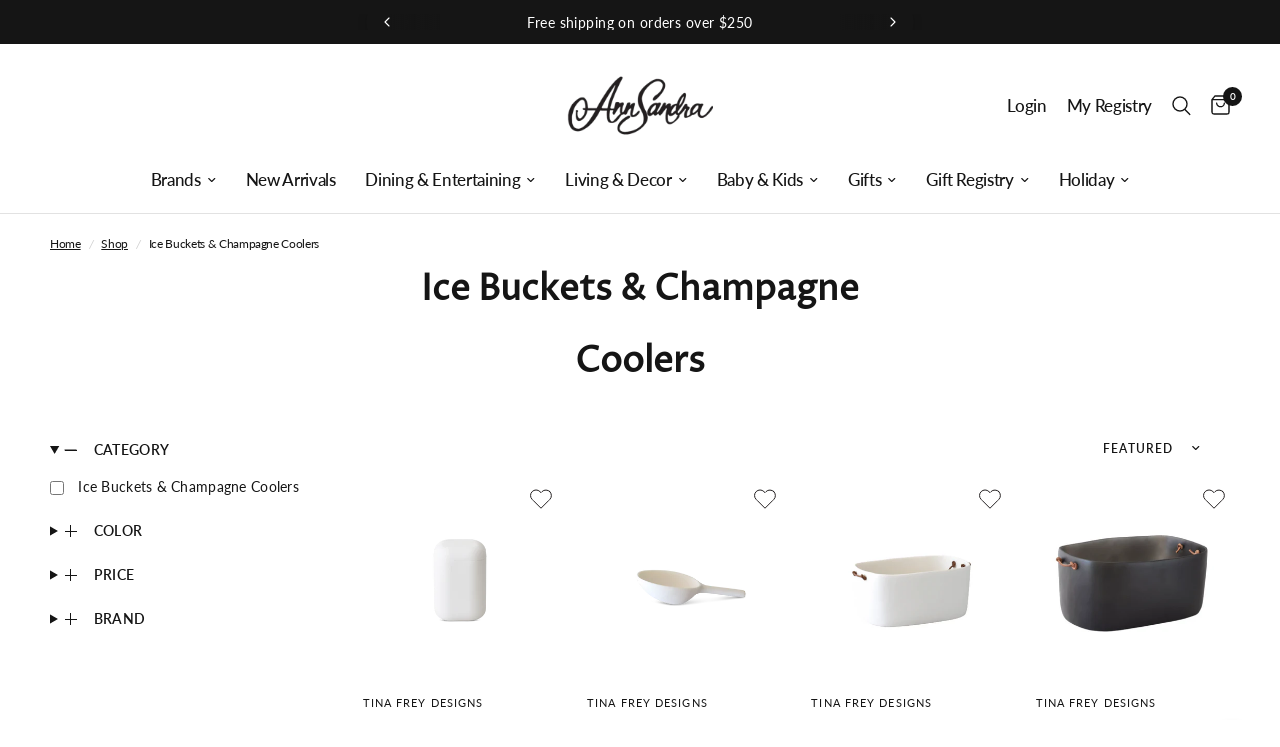

--- FILE ---
content_type: text/css
request_url: https://annsandra.com/cdn/shop/t/60/assets/custom.css?v=106363380852759288541729863636
body_size: 1232
content:
.hidden{display:none!important}.checkbox_container{display:block;position:relative;padding-left:31px;cursor:pointer;-webkit-user-select:none;-moz-user-select:none;-ms-user-select:none;user-select:none;font-family:Function,Arial,sans-serif;font-style:normal;font-weight:400;font-size:16px;line-height:1.3;letter-spacing:.03em;text-align:left}.checkbox_container input{position:absolute;opacity:0;cursor:pointer;height:0;width:0}.checkbox_container .checkmark{position:absolute;top:0;left:0;height:18px;width:18px;border:2px solid #C7CACB}.checkbox_container .checkmark:after{content:"";position:absolute;display:none}.checkbox_container input:checked~.checkmark:after{display:block}.checkbox_container input:checked~.checkmark{border-color:#000}.checkbox_container .checkmark:after{left:5px;top:3px;width:4px;height:8px;border:solid #000;border-width:0 2px 2px 0;-webkit-transform:rotate(45deg);-ms-transform:rotate(45deg);transform:rotate(45deg)}.gift_note_box_wrapper{margin:10px 0}.gift_note_box_wrapper input{-webkit-appearance:auto;appearance:auto}.cart-drawer-footer .gift_note_box_wrapper{padding:15px;margin:15px 0}.gift_note_box_head{display:flex;align-items:center;justify-content:space-between}.gift_note_box_head ._title{font-style:normal;font-weight:700;font-size:14px;line-height:1;letter-spacing:.1em;text-transform:uppercase;display:inline-flex;align-items:center;text-align:left}.gift_note_box_head ._title img{margin-right:12px;display:inline-block;width:20px;height:18px}.gift_note_box_head ._checker .checkbox_container{padding-left:18px;position:relative;right:-10px}.gift_note_box_content{display:flex;justify-content:space-between;gap:20px;align-items:flex-start}@media all and (max-width: 1100px){.gift_note_box_content{flex-direction:column}}.cart-drawer-footer .gift_note_box_content{flex-direction:column;margin-top:15px;padding:15px 0 4px}.gift_note_box_content ._content{flex:1}.gift_note_box_content ._icon{width:96px;display:flex;justify-content:center;text-align:center}.gift_note_box_content ._icon svg{width:calc(100% - 32px);height:auto}@media all and (max-width: 754px){.gift_note_box_content ._icon{width:75px}.gift_note_box_content ._icon svg{width:calc(100% - 32px)}}.gift_note_box_content ._title{margin-bottom:15px;font-weight:700;padding-left:31px;font-size:18px}@media all and (max-width: 754px){.gift_note_box_content ._title{font-size:16px}}.gift_note_box_content ._text_box{max-width:420px;font-style:normal;font-weight:400;font-size:16px;line-height:1.3;letter-spacing:.03em;text-align:left;display:flex;align-items:center;gap:20px}@media all and (max-width: 1100px){.gift_note_box_content ._text_box{max-width:100%;margin-bottom:15px}}@media all and (max-width: 754px){.gift_note_box_content ._text_box{gap:15px}}.cart-drawer-footer .gift_note_box_content ._text_box{max-width:100%;margin-bottom:15px}.gift_note_box_content ._note_box{width:325px}@media all and (max-width: 1100px){.gift_note_box_content ._note_box{width:100%}}.cart-drawer-footer .gift_note_box_content ._note_box{width:100%}.gift_note_box_content ._note_box textarea{width:100%;min-height:82px;font-style:normal;font-weight:400;font-size:14px;line-height:1.4;color:#000;border-radius:0;border-top-width:0;border-left-width:0;border-right-width:0;border-bottom:1px solid #000000;resize:vertical;padding:0;outline:none}.gift_note_box_content ._note_box textarea::placeholder{color:#989898}.gift_note_box_content ._note_box textarea:-moz-placeholder{color:#989898}.gift_note_box_content ._note_box textarea::-webkit-input-placeholder{color:#989898}.gift_note_box_content ._note_box textarea:-ms-input-placeholder{color:#989898}.gift_note_box_content ._note_box ._note_text_length{display:block;text-align:right;margin:7px 0;font-style:normal;font-weight:400;font-size:14px;line-height:1.4}@media all and (max-width: 1100px){.cart-drawer-footer .gift_note_box_content ._note_box ._note_text_length{margin:0}}.gift_note_box_content ._note_box ._note_text_length{margin:0}.gift_note_box_content ._note_box .btn{width:auto;font-size:13px;padding:12px 18px;height:auto;letter-spacing:normal}@media all and (max-width: 1100px){.gift_note_box_content ._note_box .btn{margin-top:5px}}.cart-drawer-footer .gift_note_box_content ._note_box .btn{margin-top:5px}.product-card-ovh{overflow:hidden}.product-card-overlay{opacity:0;position:absolute;left:0;bottom:0;right:0;background:#fffc;width:100%;transition:opacity ease .3s}@media all and (min-width: 700px){.product-card:hover .product-card-overlay{opacity:1}}#gift_registries_list{font-size:18px;-webkit-appearance:auto!important;-moz-appearance:auto!important;appearance:auto!important}.product-note{margin-bottom:1.25rem;font-size:.9375rem;background:#f0f0f0;padding:12px 50px}@media all and (max-width: 482px){.product-note{padding:12px 25px}}.product-note h5,.product-note h6{margin-bottom:.5rem}.product-note a{text-decoration:underline}.product-note p:last-child{margin-bottom:0}.product-form{margin-bottom:20px}.product-note.hide{display:none}.bis_template_product{margin-bottom:20px}#bis-myModal .form-control::placeholder{color:#828282!important}#bis-myModal .form-control::-moz-placeholder{color:#828282!important}#bis-myModal .form-control::-webkit-input-placeholder{color:#828282!important}.sub-menu.mega-menu-container{transition:none!important}.thb-full-menu li.menu-item-has-children>.sub-menu{visibility:visible!important;display:none!important}.thb-full-menu li.menu-item-has-children:hover>.sub-menu{visibility:visible!important;display:flex!important}.rich-text__inner .button{margin:5px}.image-with-text__content--inner .button{margin-bottom:8px}@media all and (max-width: 482px){.rich-text__inner .button{width:240px}}.proxy_not_found{font-size:18px!important}.proxy_not_found ul{display:flex;flex-direction:column;list-style:none}.proxy_not_found ul a{text-decoration:underline}.cart-modal-overlay{position:fixed;left:0;top:0;right:0;bottom:0;display:flex;justify-content:center;align-items:center;background:#0006;z-index:99}.cart-modal-overlay.hidden{display:none}.cart-modal{background:#fff;padding:20px;max-width:500px;position:relative}@media all and (max-width: 550px){.cart-modal{padding:10px;max-width:calc(100vw - 20px)}.cart-modal-title{font-size:24px!important}}.cart-modal.size-lg{padding:40px;max-width:700px;width:100%}@media all and (max-width: 730px){.cart-modal.size-lg{width:auto;max-width:calc(100vw - 20px);padding:20px}}.cart-modal-body{text-align:center;font-size:15px;font-style:normal;font-weight:400;line-height:1.4}.cart-modal-body.size-xs{max-width:360px;margin-left:auto;margin-right:auto}.cart-modal-body p{font-size:15px;font-style:normal;font-weight:400;line-height:1.4}.cart-modal-title{text-align:center;font-size:36px;font-style:normal;font-weight:400;line-height:1.2}.cart-modal-footer{display:flex;justify-content:center;flex-wrap:wrap;margin-top:20px;gap:16px}.cart-modal-footer .button{flex:1}.cart-modal.size-lg .cart-modal-footer{margin-top:30px}.cart-modal-submodal{position:absolute;left:0;right:0;top:0;bottom:0;background:#00000026;display:flex;justify-content:center;align-items:center}.cart-modal-submodal-inner{padding:20px;background:#fff}.cart-modal-submodal-buttons{display:flex;gap:10px}.cart-modal-submodal-buttons button{flex:1}#cart_items_types{margin-bottom:30px;text-align:left;font-size:16px}#cart_items_types ._title{font-size:16px;margin-bottom:10px;font-weight:600}#cart_items_types label{font-size:16px;cursor:pointer;display:flex;align-items:flex-start;line-height:normal}#cart_items_types label input{width:25px;min-width:25px;max-width:25px}#cart_items_types label span{flex:1}#cart_items_types ._list{display:flex;flex-direction:column;gap:10px}#cart_items_types ._error{color:red;font-size:16px;margin-top:10px}.thb-cart-form--cart-collaterals{width:550px}.thb-cart-form{max-width:1100px!important}.thb-cart-form [data-shopify-buttoncontainer] li{flex-basis:100%!important}.thb-cart-form [data-testid=ShopifyPay-button]{width:100%}.button.button-primary,.button.button-primary:hover,.button.button-primary:active,.button.button-primary:focus{background:#000;color:#fff}.button.button-primary span,.button.button-primary:hover span,.button.button-primary:active span,.button.button-primary:focus span{color:#fff}.button.button-primary:before{display:none}.gift-box-wrapper-modal{display:flex;flex-direction:column;gap:20px}.gift-box-wrapper-modal label{cursor:pointer}.gift-box-wrapper-modal textarea{opacity:1;resize:none;height:80px;min-height:80px;max-height:80px;width:100%;padding:0;border:none;outline:none;font-size:16px;appearance:initial;-webkit-appearance:initial;-moz-appearance:initial;border-radius:0}.gift-box-wrapper-modal__textarea_wrapper{padding:15px;width:100%;outline:none;border:1px solid #BDBDBD}.gift-box-wrapper-modal textarea[disabled]{cursor:not-allowed;opacity:1}.gift-box-wrapper-modal__textarea_size{display:block;width:100%;text-align:right;color:#848484}.gift-box-wrapper-modal textarea::placeholder{color:#848484}.gift-box-wrapper-modal textarea::-webkit-input-placeholder{color:#848484}.gift-box-wrapper-modal textarea:-moz-placeholder{color:#848484}.copybox{background:#f5f5f5;color:#000;padding:16px;font-size:16px;font-style:normal;font-weight:400;line-height:1.4;display:flex;flex-direction:column;justify-content:flex-start;align-items:flex-start}.copybox textarea{width:100%;border:none;outline:none;border-radius:0;resize:vertical;padding:0;height:auto!important;min-height:70px!important;color:#000;font-size:16px;font-style:normal;font-weight:400;line-height:1.4}.copybox button{border:none;outline:none;border-radius:0;background:none;color:#000;display:inline-flex;align-items:center;gap:5px;font-size:16px}.copybox button img,.copybox button svg{width:20px;height:20px}
/*# sourceMappingURL=/cdn/shop/t/60/assets/custom.css.map?v=106363380852759288541729863636 */


--- FILE ---
content_type: text/css
request_url: https://giftregapp.annsandra.com/css/app.css?t=1766019261
body_size: 5913
content:
@-webkit-keyframes rotation{0%{transform:rotate(0deg)}to{transform:rotate(1turn)}}@keyframes rotation{0%{transform:rotate(0deg)}to{transform:rotate(1turn)}}.btn{background:#000;border:none;border-radius:0;color:#fff;cursor:pointer;display:inline-block;font-style:normal;font-weight:400;height:auto;letter-spacing:.2em;line-height:normal;outline:none;padding:13px 20px;text-decoration:none;text-transform:uppercase;width:auto}.btn:hover{color:#fff;opacity:.8}.btn[disabled]{cursor:not-allowed;opacity:.65}.btn--size-m{min-width:183px}.btn--size-s{font-size:12px;padding:8px 12px}.btn--white-bg{background:#fff;border:1px solid #000;color:#000}.btn--white-bg:hover{color:#000}.btn--w-100{width:100%}.btn--hover-animation{overflow:hidden;position:relative;transition:color .25s cubic-bezier(.104,.204,.492,1),background-color .25s cubic-bezier(.104,.204,.492,1),border-color .25s cubic-bezier(.104,.204,.492,1)}.btn--hover-animation span{position:relative;z-index:10}.btn--hover-animation:before{-webkit-backface-visibility:hidden;backface-visibility:hidden;background:#000;border-radius:var(--button-border-radius,0);bottom:0;content:"";display:block;height:100%;left:-5%;opacity:0;position:absolute;top:0;transform:rotate(6deg) translate3d(-1.2em,110%,0);transform-origin:bottom left;transition:all .25s cubic-bezier(.104,.204,.492,1);width:125%;will-change:transform;z-index:5}.btn--hover-animation:hover{background:transparent;color:#fff;opacity:1}.btn--hover-animation:hover:before{opacity:1;transform:rotate(0) translateZ(0)}.btn--loading{pointer-events:none;position:relative}.btn--loading,.btn--loading:hover{color:transparent!important}.btn--loading:before{-webkit-animation:rotation 1s linear infinite;animation:rotation 1s linear infinite;border:4px solid;border-color:#fff #fff transparent;border-radius:50%;box-sizing:border-box;content:"";display:inline-block;height:25px;left:calc(50% - 12.5px);position:absolute;top:calc(50% - 12.5px);width:25px}.checkmark{border:1px solid #000;height:16px;order:-1;position:relative;width:16px}.checkmark:after{background:#000;border:none;content:"";height:8px;left:calc(50% - 4px);opacity:0;position:absolute;top:calc(50% - 4px);visibility:hidden;width:8px}.checkmark--rounded,.checkmark--rounded:after{border-radius:50%}.suggestions{padding-top:30px!important}.suggestions__title{display:inline-block;font-size:20px;line-height:30px;margin-bottom:18px;text-align:center;width:100%}.suggestions__registries-list{background-image:none!important;padding:0 30px!important}@media (max-height:576px){.suggestions__registries-list{padding:0 15px!important}}.field-desc{color:#737373;padding-left:24px}#admin-bar-iframe{display:none}.text-center{text-align:center}.full_width{max-width:100%!important;width:100%}.width_auto{width:100%}.overflow{overflow:hidden}.text-upper{text-transform:uppercase}.text-lower{text-transform:lowercase}@media (min-width:1100px){.show_mobile{display:none}}@media (max-width:1100px){.hide_mobile{display:none}}.mb_zero{margin-bottom:0!important}.mt_zero{margin-top:0!important}.d_none{display:none!important}.flex_no_wrap{flex-wrap:nowrap!important}.color_black{color:#000!important}.color_white{color:#fff!important}.text-label{font-size:14px;font-weight:700;letter-spacing:.2em;line-height:1.2;text-decoration:none;text-transform:uppercase}.proxy_wrapper{background:#fff;color:#000}.proxy_wrapper a:not(.proxy_btn){color:#000}.proxy_wrapper p{line-height:normal}.proxy_wrapper h1,.proxy_wrapper h2,.proxy_wrapper h3,.proxy_wrapper h4,.proxy_wrapper h5,.proxy_wrapper h6{color:#000}.proxy_wrapper:not(.proxy_manage_registry) .proxy_products_grid_hover .product_item .bottom_content:not(.no_hover){padding-bottom:35px!important}.proxy_container{display:block;font-size:16px;line-height:1.35;margin:0 auto;max-width:1440px;padding:0 75px;position:relative}.proxy_container.overflow{padding-bottom:50px}@media (max-width:481px){.proxy_container.overflow{padding-bottom:0}}@media (max-width:1500px){.proxy_container{max-width:1260px}}@media (max-width:1300px){.proxy_container{max-width:100%;padding:0 20px}}.proxy_line{background:#000;border:none;border-radius:0;display:block;height:1px;margin:0;padding:0;width:100%}.proxy_box_container{margin:100px auto;max-width:826px}@media (max-width:1440px){.proxy_box_container{margin:50px auto}}@media (max-width:1100px){.proxy_box_container{margin:30px auto;padding:0 20px}}@media (max-width:482px){.proxy_box_container{padding:0}}.proxy_errors_list li{color:#e13f3f}.proxy_navigation{color:#000}.proxy_navigation .back_url{color:#000;display:inline-block;font-size:16px;letter-spacing:.03em;line-height:1.2;margin-bottom:26px;text-decoration:none}.proxy_navigation_container{align-items:center;display:flex;flex-direction:column;justify-content:center;padding-bottom:50px;padding-top:50px}@media (max-width:1100px){.proxy_navigation_container{padding-bottom:25px;padding-top:25px}}.proxy_navigation_left_side,.proxy_navigation_right_side{text-align:center}@media (max-width:1100px){.proxy_navigation{padding-bottom:26px}}.proxy_navigation ul{display:flex;flex-direction:row;flex-wrap:wrap;justify-content:center;list-style-type:none;margin:0;padding:0;position:relative}@media (max-width:1100px){.proxy_navigation ul{align-items:center;bottom:0;flex-direction:column}}.proxy_navigation ul li{font-family:Function,Arial,sans-serif;margin:0 30px}@media (max-width:1100px){.proxy_navigation ul li{margin:0 20px}}.proxy_navigation ul li a{border-bottom:3px solid #fff;color:#000;display:inline-block;font-size:18px;font-weight:400;line-height:1.6;padding:5px 0 15px;text-decoration:none}@media (max-width:1100px){.proxy_navigation ul li a{border-bottom-width:0;display:block;font-size:16px;text-align:center;width:100%}}.proxy_navigation ul li.active a{background:#fff;border-bottom-color:#000;font-weight:700}.proxy_success_msg{border:1px solid #057805;color:#057805;margin:30px 0;padding:12px}.proxy_success_msg a{color:#057805!important;text-decoration:underline}.proxy_error_msg{border:1px solid #e13f3f;color:#e13f3f;margin:30px 0;padding:12px}.proxy_error_msg a{color:#e13f3f!important;text-decoration:underline}.proxy_notice_msg{border:1px solid #f6b363;color:#000;margin:30px 0;padding:12px}.proxy_notice_msg a{color:#000!important;text-decoration:underline}.proxy_info_msg{border:1px solid #7a7676;color:#000;margin:30px 0;padding:12px}.proxy_info_msg a{color:#000!important;text-decoration:underline}.proxy_form_wrapper{border:1px solid rgba(0,0,0,.2);padding:50px}@media (max-width:1100px){.proxy_form_wrapper{padding:25px}}@media (max-width:482px){.proxy_form_wrapper{padding:10px}}.proxy_form_section_title{font-size:20px;font-weight:700;letter-spacing:-.04em;margin:0 10px;text-transform:uppercase}.proxy_form_section_subtitle{font-size:18px;letter-spacing:.01em;margin:0 10px}.proxy_form_section_desc{font-size:16px;margin:0 10px}.proxy_form .fields-group{display:flex;flex-wrap:wrap;margin-bottom:40px}@media (max-width:1100px){.proxy_form .fields-group{margin-bottom:20px}}.proxy_form .fields-group.fields-center{justify-content:center}.proxy_form .fields-group:last-child{margin-bottom:0}.proxy_form .fields-group .field-row{color:#000;display:flex;flex-direction:column;margin:10px;width:calc(50% - 20px)}@media (max-width:1100px){.proxy_form .fields-group .field-row{width:calc(100% - 20px)}}.proxy_form .fields-group .field-row.full_width{width:calc(100% - 20px)}.proxy_form .fields-group .field-row.fields-columns{display:flex;flex-direction:row;flex-wrap:wrap;justify-content:space-between}.proxy_form .fields-group .field-row.fields-columns .fields-col{display:flex;flex-direction:column;margin:9px;width:calc(50% - 18px)}.proxy_form .fields-group .field-row.fields-columns .fields-col.left_col{margin-left:0;width:calc(50% - 14px)}.proxy_form .fields-group .field-row.fields-columns .fields-col.right_col{margin-right:0;width:calc(50% - 14px)}.proxy_form .fields-group .field-row label{font-size:14px;letter-spacing:.01em;line-height:1.4}.proxy_form .fields-group .field-row label.radio_label{align-items:center;display:flex;margin:0 10px}.proxy_form .fields-group .field-row label.radio_label--m0{margin:0}.proxy_form .fields-group .field-row label.radio_label input{margin-top:5px}.proxy_form .fields-group .field-row label.radio_label span:not(.checkmark){display:inline-block;font-size:16px;margin:0 5px}.proxy_form .fields-group .field-row label.radio_label~.proxy_field_error{padding-left:32px}.proxy_form .fields-group .field-row label.proxy_checkbox_container,.proxy_form .fields-group .field-row label.proxy_radiobox_container{font-size:14px}.proxy_form .fields-group .field-row input:not([type=radio]):not([type=checkbox]),.proxy_form .fields-group .field-row select,.proxy_form .fields-group .field-row textarea{border:1px solid rgba(0,0,0,.2);border-radius:0;box-shadow:none;color:#000;font-size:15px;font-style:normal;font-weight:400;letter-spacing:.01em;line-height:1.2;margin:6px 0!important;outline:none;padding:14px 16px;text-transform:none;width:100%}.proxy_form .fields-group .field-row input:not([type=radio]):not([type=checkbox])::-moz-placeholder,.proxy_form .fields-group .field-row select::-moz-placeholder,.proxy_form .fields-group .field-row textarea::-moz-placeholder{color:#7a7676}.proxy_form .fields-group .field-row input:not([type=radio]):not([type=checkbox])::placeholder,.proxy_form .fields-group .field-row select::placeholder,.proxy_form .fields-group .field-row textarea::placeholder{color:#7a7676}.proxy_form .fields-group .field-row input:not([type=radio]):not([type=checkbox]):-ms-input-placeholder,.proxy_form .fields-group .field-row select:-ms-input-placeholder,.proxy_form .fields-group .field-row textarea:-ms-input-placeholder{color:#7a7676}.proxy_form .fields-group .field-row input:not([type=radio]):not([type=checkbox])::-webkit-input-placeholder,.proxy_form .fields-group .field-row select::-webkit-input-placeholder,.proxy_form .fields-group .field-row textarea::-webkit-input-placeholder{color:#7a7676}.proxy_form .fields-group .field-row input:not([type=radio]):not([type=checkbox]):-moz-placeholder,.proxy_form .fields-group .field-row select:-moz-placeholder,.proxy_form .fields-group .field-row textarea:-moz-placeholder{color:#7a7676}.proxy_form .fields-group .field-row input:not([type=radio]):not([type=checkbox]):focus,.proxy_form .fields-group .field-row select:focus,.proxy_form .fields-group .field-row textarea:focus{border-color:#000}.proxy_form .fields-group .field-row input:not([type=radio]):not([type=checkbox]):-webkit-autofill,.proxy_form .fields-group .field-row select:-webkit-autofill,.proxy_form .fields-group .field-row textarea:-webkit-autofill{background-color:inherit}.proxy_form .fields-group .field-row input:not([type=radio]):not([type=checkbox]):autofill,.proxy_form .fields-group .field-row select:autofill,.proxy_form .fields-group .field-row textarea:autofill{background-color:inherit}.proxy_form .fields-group .field-row input:not([type=radio]):not([type=checkbox])[disabled],.proxy_form .fields-group .field-row select[disabled],.proxy_form .fields-group .field-row textarea[disabled]{background:hsla(0,0%,76%,.2);cursor:not-allowed}.proxy_form .fields-group .field-row input:not([type=radio]):not([type=checkbox])[readonly],.proxy_form .fields-group .field-row select[readonly],.proxy_form .fields-group .field-row textarea[readonly]{background:hsla(0,0%,76%,.2)}.proxy_form .fields-group .field-row input:not([type=radio]):not([type=checkbox])[readonly].readonly_bg,.proxy_form .fields-group .field-row select[readonly].readonly_bg,.proxy_form .fields-group .field-row textarea[readonly].readonly_bg{background:none}.proxy_form .fields-group .field-row select{-webkit-appearance:none;-moz-appearance:none;appearance:none;background-image:url(/img/small_arrow_down.svg);background-position:calc(100% - 19px);background-repeat:no-repeat;background-size:16px;padding-right:30px}.proxy_form .fields-group .field-row .field-desc{font-size:14px;line-height:normal;margin:5px 0;padding-left:30px}.proxy_form .fields-group .field-row .field-input-wrap{align-items:center;display:flex}.proxy_form .fields-group.cols-dir .field-row{margin:10px 0;width:100%}.proxy_form .fields-group.free_group{justify-content:flex-start}.proxy_form .fields-group.free_group .field-row{margin:0;width:auto}@media (max-width:1100px){.proxy_form .fields-group.free_group_m{justify-content:flex-start}.proxy_form .fields-group.free_group_m .field-row{margin:0;width:auto}}.proxy_form .form_footer{display:flex;flex-wrap:wrap;justify-content:center;margin:30px 0 0}.proxy_form .form_footer.space_sm{margin:10px 0 0}.proxy_field_error{color:red;font-size:14px;letter-spacing:.01em;line-height:1.4}.proxy_table{border:none;border-collapse:collapse;width:100%}.proxy_table a{color:#000;text-decoration:underline}.proxy_table a.proxy_btn{color:#fff;text-decoration:none}.proxy_table tr{border:solid rgba(0,0,0,.2);border-width:0 0 1px}.proxy_table tr th{font-weight:700}.proxy_table tr td,.proxy_table tr th{border:none;padding:10px;text-align:center}.proxy_table tr.mobile_row{width:100%}.proxy_table tr.mobile_row td{padding:0}.proxy_table tr.mobile_row td ._rows ._row{display:flex}@media (max-width:482px){.proxy_table tr.mobile_row td ._rows ._row{font-size:14px}}.proxy_table tr.mobile_row td ._rows ._row ._col{padding:15px 10px 15px 0;text-align:left}.proxy_table tr.mobile_row td ._rows ._row ._col._head_col{width:120px}.proxy_table tr.mobile_row td ._rows ._row ._col._content_col{flex:1}.proxy_table.text_left td,.proxy_table.text_left th{text-align:left}.proxy_table[data-search-registries-list] tr.mobile_row td ._rows ._row ._col{padding:5px 5px 10px 0}.proxy_products_grid{display:flex;flex-wrap:wrap;margin:20px -20px}.proxy_products_grid .product_item{border:3px dashed #fff;font-size:18px;margin:20px 20px 40px;text-align:center;width:calc(25% - 40px)}@media (max-width:1400px){.proxy_products_grid .product_item{width:calc(33.33% - 40px)}}@media (max-width:1100px){.proxy_products_grid .product_item{margin:20px;width:calc(50% - 40px)}}@media (max-width:700px){.proxy_products_grid .product_item{width:calc(100% - 40px)}}.proxy_products_grid .product_item img{max-width:100%}.proxy_products_grid .product_item img.product_image{height:200px;-o-object-fit:contain;object-fit:contain}.proxy_products_grid .product_item a{color:#000}.proxy_products_grid .product_item_title{font-family:Optima nova,sans-serif;font-size:22px;font-weight:700;letter-spacing:-.04em;line-height:normal;margin:0 0 5px;padding:0;text-decoration:none;text-transform:uppercase}.proxy_products_grid .product_item_title a{text-decoration:none}.proxy_products_grid .product_item_desc{font-size:18px;line-height:normal;margin:0 0 5px;overflow:hidden;text-overflow:ellipsis;white-space:nowrap}.proxy_products_grid .product_item_price{font-size:22px;line-height:normal;margin:0 0 5px}.proxy_products_grid .product_item_image_link{display:inline-block;margin:0 0 5px}.proxy_products_grid .product_item_add_to_cart{align-items:center;display:flex;justify-content:center}.proxy_products_grid .product_item_qty_wrap{align-items:center;border:1px solid rgba(0,0,0,.3);display:flex;margin-right:10px}.proxy_products_grid .product_item_qty_wrap button{align-items:center;background:none;border:none;border-radius:0;color:#000;cursor:pointer;display:inline-flex;font-size:20px;height:40px;justify-content:center;padding:10px;width:35px}.proxy_products_grid .product_item_qty_wrap button:hover{background:rgba(0,0,0,.1)}.proxy_products_grid .product_item_qty_wrap button[disabled]{opacity:.4}.proxy_products_grid .product_item_qty_wrap input{background:none;border:none;border-radius:0;box-shadow:none;color:#000;font-size:14px;font-weight:400;height:40px;letter-spacing:.2em;line-height:1;outline:none;padding:10px;text-align:center;width:40px}.proxy_products_grid .product_item_qty_wrap input::-webkit-inner-spin-button,.proxy_products_grid .product_item_qty_wrap input::-webkit-outer-spin-button{-webkit-appearance:none;margin:0}.proxy_products_grid .product_item_qty_wrap input[type=number]{-moz-appearance:textfield}.proxy_products_grid .product_item_qty_wrap img{height:10px;max-width:10px}.proxy_products_grid .product_item_add_to_cart_btn{background:none;border:1px solid rgba(0,0,0,.3);border-radius:0;color:#000!important;cursor:pointer;font-size:12px;font-weight:400;letter-spacing:.2em;line-height:1.2;min-height:42px;padding:10px;text-transform:uppercase}.proxy_products_grid .product_item_add_to_cart_btn:not([disabled]):not(.not_hover):hover{border-color:#000}.proxy_products_grid .product_item_add_to_cart_btn[disabled]{cursor:not-allowed}.proxy_products_grid .product_item_add_to_cart_btn.not_hover{cursor:default}.proxy_products_grid .product_item_add_to_cart_btn.dark_style{background:#000;border-color:#000;color:#fff!important}.proxy_products_grid .product_item_counter{color:#aaa;font-size:16px}.proxy_products_grid .product_item_data_row{margin:0 0 5px}.proxy_products_grid .product_item [data-product-remove-btn]{border-bottom:1px solid #000;font-size:14px;letter-spacing:.14em;padding-bottom:2px;text-decoration:none}.proxy_products_grid .product_item_selectbox{margin-right:5px}.proxy_products_grid .product_item_selectbox .selectbox_wrapper{width:106px}.proxy_products_grid .product_item_selectbox .selectbox_input{padding:10.5px 5px}.proxy_products_grid .product_item_selectbox .selectbox_list{font-size:14px;width:100%}.proxy_products_grid .product_item_drag_insert{border-color:#bfbfbf}.proxy_products_grid .product_item_drag_insert *{visibility:hidden}.proxy_products_grid .product_item_drag_handle{align-items:center;cursor:-webkit-grab;cursor:grab;display:flex;font-size:14px;justify-content:center;margin-top:10px;text-transform:uppercase}.proxy_products_grid .product_item_drag_handle img{display:inline-block;height:18px;margin-right:5px;-o-object-fit:contain;object-fit:contain;width:18px}.proxy_products_grid_hover{grid-column-gap:50px;grid-row-gap:40px;display:grid;grid-template-columns:1fr 1fr 1fr 1fr;margin:76px 0}@media (max-width:1440px){.proxy_products_grid_hover{grid-column-gap:30px}}@media (max-width:1400px){.proxy_products_grid_hover{grid-template-columns:1fr 1fr 1fr}}@media (max-width:1101px){.proxy_products_grid_hover{grid-template-columns:1fr 1fr}}@media (max-width:769px){.proxy_products_grid_hover{grid-template-columns:1fr;margin:20px 0}}.proxy_products_grid_hover .product_item{display:flex;flex-direction:column}.proxy_products_grid_hover .product_item .top_content{margin-bottom:14px;position:relative;text-align:center;width:100%}.proxy_products_grid_hover .product_item .top_content a{display:block}.proxy_products_grid_hover .product_item .top_content img{background:#fff;height:270px;max-height:270px;max-width:100%;-o-object-fit:contain;object-fit:contain;width:100%}.proxy_products_grid_hover .product_item .top_content img.hover_img{bottom:0;left:0;opacity:0;position:absolute;right:0;top:0;transition:opacity .3s ease}.proxy_products_grid_hover .product_item .bottom_content{display:flex;flex-direction:column;flex-grow:1;position:relative;text-align:center;width:100%}.proxy_products_grid_hover .product_item .bottom_content ._content{background:#fff;display:flex;flex-direction:column;flex-grow:1;transition:opacity .3s ease;width:100%;z-index:0}.proxy_products_grid_hover .product_item .bottom_content ._content_hover{background:#fff;bottom:0;left:0;opacity:0;position:absolute;right:0;top:0}.proxy_products_grid_hover .product_item .bottom_content.no_hover ._content{position:relative}.proxy_products_grid_hover .product_item_title{font-family:Optima nova,sans-serif;font-size:22px;font-style:normal;font-weight:700;letter-spacing:-.04em;margin-bottom:10px;text-align:center;text-transform:capitalize}.proxy_products_grid_hover .product_item_title>a{font-family:Optima nova,sans-serif}.proxy_products_grid_hover .product_item_desc{font-family:Lato,sans-serif;font-size:18px;font-style:normal;font-weight:400;line-height:1.2;margin-bottom:14px;text-align:center}.proxy_products_grid_hover .product_item_price{font-family:Lato,sans-serif;font-size:22px;font-style:normal;font-weight:400;line-height:1;margin-top:auto;text-align:center}.proxy_products_grid_hover .product_item_add_to_cart{align-items:center;display:flex;justify-content:center}.proxy_products_grid_hover .product_item_qty_wrap{align-items:center;border:1px solid rgba(0,0,0,.3);display:flex;margin-right:10px}.proxy_products_grid_hover .product_item_qty_wrap button{align-items:center;background:none;border:none;border-radius:0;color:#000;cursor:pointer;display:inline-flex;font-size:20px;height:40px;justify-content:center;padding:10px;width:35px}.proxy_products_grid_hover .product_item_qty_wrap button:hover{background:rgba(0,0,0,.1)}.proxy_products_grid_hover .product_item_qty_wrap button[disabled]{opacity:.4}.proxy_products_grid_hover .product_item_qty_wrap input{background:none;border:none;border-radius:0;box-shadow:none;color:#000;font-size:14px;font-weight:400;height:40px;letter-spacing:.2em;line-height:1;outline:none;padding:10px;text-align:center;width:40px}.proxy_products_grid_hover .product_item_qty_wrap input::-webkit-inner-spin-button,.proxy_products_grid_hover .product_item_qty_wrap input::-webkit-outer-spin-button{-webkit-appearance:none;margin:0}.proxy_products_grid_hover .product_item_qty_wrap input[type=number]{-moz-appearance:textfield}.proxy_products_grid_hover .product_item_qty_wrap img{height:10px;max-width:10px}.proxy_products_grid_hover .product_item_add_to_cart_btn{background:none;border:1px solid rgba(0,0,0,.3);border-radius:0;color:#000!important;cursor:pointer;font-size:14px;font-weight:400;letter-spacing:.1em;line-height:1.2;min-height:42px;padding:10px;text-transform:uppercase}@media (max-width:1440px){.proxy_products_grid_hover .product_item_add_to_cart_btn{font-size:12px}}.proxy_products_grid_hover .product_item_add_to_cart_btn:not([disabled]):not(.not_hover):hover{border-color:#000}.proxy_products_grid_hover .product_item_add_to_cart_btn[disabled]{cursor:not-allowed}.proxy_products_grid_hover .product_item_add_to_cart_btn.not_hover{cursor:default}.proxy_products_grid_hover .product_item_add_to_cart_btn.dark_style{background:#000;border-color:#000;color:#fff!important}.proxy_products_grid_hover .product_item_counter{color:#aaa;font-size:16px}.proxy_products_grid_hover .product_item_data_row{margin:0 0 5px}.proxy_products_grid_hover .product_item [data-product-remove-btn]{border-bottom:1px solid #000;font-size:14px;letter-spacing:.14em;padding-bottom:2px;text-decoration:none}.proxy_products_grid_hover .product_item_selectbox{margin-right:5px}.proxy_products_grid_hover .product_item_selectbox .selectbox_wrapper{width:106px}.proxy_products_grid_hover .product_item_selectbox .selectbox_input{padding:10.5px 5px}.proxy_products_grid_hover .product_item_selectbox .selectbox_list{font-size:12px;width:100%}.proxy_products_grid_hover .product_item_drag_insert{border-color:#bfbfbf}.proxy_products_grid_hover .product_item_drag_insert *{visibility:hidden}.proxy_products_grid_hover .product_item_drag_handle{align-items:center;cursor:-webkit-grab;cursor:grab;display:flex;font-size:14px;justify-content:center;margin-top:20px;text-transform:uppercase}.proxy_products_grid_hover .product_item_drag_handle img{display:inline-block;height:18px;margin-right:5px;-o-object-fit:contain;object-fit:contain;width:18px}.proxy_products_grid_hover .product_item:hover .top_content img.hover_img{opacity:1}.proxy_products_grid_hover .product_item:hover .bottom_content:not(.no_hover) ._content_hover{opacity:1;z-index:2}.proxy_modal{background:rgba(0,0,0,.75);bottom:0;display:none;height:100%;left:0;overflow:hidden;position:fixed;right:0;top:0;width:100%;z-index:999}.proxy_modal_wrapper{align-items:center;display:flex;height:inherit;justify-content:center;width:inherit}.proxy_modal_inner{background:#fff;max-width:600px;position:relative}@media (max-width:700px){.proxy_modal_inner{max-width:calc(100% - 20px)}}.proxy_modal_close{background-color:transparent;border:none;cursor:pointer;height:24px;position:absolute;right:10px;top:10px;width:24px}.proxy_modal_close svg{pointer-events:none}.proxy_modal_header{border-bottom:1px solid #e1e1e1;padding:25px 40px}@media (max-width:1100px){.proxy_modal_header{padding:12px 20px}}.proxy_modal_header p{font-size:22px;line-height:normal;margin:0;padding:0}@media (max-width:1100px){.proxy_modal_header p{font-size:20px}}.proxy_modal_content{padding:25px 40px}@media (max-width:1100px){.proxy_modal_content{padding:12px 20px}}.proxy_modal_content .proxy_form .field-row label.radio_label{font-size:16px;margin:0}.proxy_modal_content .proxy_form .field-row .field-desc{font-size:14px;padding-left:24px}.proxy_modal_footer{border-top:1px solid #e1e1e1;padding:25px 40px}@media (max-width:1100px){.proxy_modal_footer{padding:12px 20px}}.proxy_head{display:flex;justify-content:space-between;padding:50px 0}@media (max-width:1100px){.proxy_head{flex-direction:column;padding:20px 0}}.proxy_head_title{font-size:40px;font-weight:700;line-height:1;margin:0 0 15px;text-transform:uppercase}.proxy_head_title--capitalize{text-transform:capitalize}@media (max-width:1440px){.proxy_head_title{font-size:40px}}@media (max-width:1100px){.proxy_head_title{font-size:28px;margin:15px 0}}.proxy_head_desc{font-size:18px;font-weight:400;line-height:1.2;margin-bottom:15px}.proxy_page_title{font-family:Optima nova,sans-serif;font-size:42px;font-weight:400;line-height:1;margin:10px 0 25px;padding:0;text-transform:capitalize}@media (max-width:1440px){.proxy_page_title{font-size:40px}}@media (max-width:1100px){.proxy_page_title{font-size:28px;margin:15px 0}}.proxy_page_desc{font-size:18px;letter-spacing:normal;line-height:1.3;margin-bottom:5px;max-width:610px}.proxy_page_desc p{letter-spacing:normal;margin:0;padding:0}.proxy_order_head{background:#f7f7f7;color:#000;font-size:18px;padding:24px 0}.proxy_order_head .proxy_container{align-items:center;display:flex;justify-content:space-between}@media (max-width:700px){.proxy_order_head .proxy_container{flex-direction:column}}.proxy_order_head .proxy_container .price_box{display:flex;flex-wrap:wrap;margin:0;padding:0;width:65%}@media (max-width:1100px){.proxy_order_head .proxy_container .price_box{flex-direction:column}}@media (max-width:700px){.proxy_order_head .proxy_container .price_box{width:100%}}.proxy_order_head .proxy_container .price_box li{align-items:center;border-bottom:1px dashed #000;display:flex;justify-content:space-between;margin:10px 50px 10px 0;width:280px}.proxy_order_head .proxy_container .price_box li span{display:inline-block;margin-right:10px}@media (max-width:1600px){.proxy_order_head .proxy_container .price_box li{margin:10px 30px 10px 0;width:220px}}@media (max-width:1100px){.proxy_order_head .proxy_container .price_box li{margin:10px 0;width:280px}}@media (max-width:700px){.proxy_order_head .proxy_container .price_box li{width:100%}}.proxy_order_head .proxy_container .credit_box{line-height:1;text-align:right;width:35%}@media (max-width:700px){.proxy_order_head .proxy_container .credit_box{margin-top:20px;text-align:left;width:100%}}.proxy_order_head .proxy_container .credit_box span{font-size:14px;letter-spacing:.03em}.proxy_order_head .credit_message{font-size:16px;line-height:1.4;margin-top:20px;padding:0 20px;text-align:center;width:100%}@media (max-width:700px){.proxy_order_head .credit_message{text-align:left}}.proxy_order_table{margin:70px 0}@media (max-width:1100px){.proxy_order_table{margin:20px 0}}.proxy_order_table table th{font-weight:400;padding:0 10px 25px 0;text-transform:uppercase}.proxy_order_table table td,.proxy_order_table table th{font-size:16px;letter-spacing:.03em;line-height:1.2}.proxy_order_table table td{padding:32px 10px 32px 0}.proxy_order_table table td.item_note{width:300px}@media (max-width:1440px){.proxy_order_table table td.item_note{width:250px}}.proxy_order_table table td.item_ty_btn{width:150px}.proxy_order_table table td .item_img_box{display:flex}@media (max-width:1366px){.proxy_order_table table td .item_img_box{flex-direction:column}}.proxy_order_table table td .item_img_box a{text-decoration:none}.proxy_order_table table td .item_img_box img{height:100px;max-width:100px;-o-object-fit:contain;object-fit:contain;width:100px}.proxy_order_table table td .item_img_box .item_img_wrap{margin-right:20px}.proxy_pagination{padding:40px 0}@media (max-width:1100px){.proxy_pagination{padding:20px 0}}.proxy_pagination .pagination{align-items:center;display:flex;flex-wrap:wrap;justify-content:flex-end}.proxy_pagination .pagination li{color:#000;font-size:14px;letter-spacing:.03em;line-height:1.2;list-style-type:none;margin:4px}.proxy_pagination .pagination li a{border-radius:8px;color:#000;display:inline-block;float:none;height:auto;padding:8px 13px;text-decoration:none;vertical-align:middle;width:auto}.proxy_pagination .pagination li a:hover{background:#f7f7f7}.proxy_pagination .pagination li.active span{background:#f7f7f7;border-radius:8px;padding:8px 13px}.proxy_pagination .pagination li.next a,.proxy_pagination .pagination li.prev a{padding:0}.proxy_pagination .pagination li.next a:hover,.proxy_pagination .pagination li.prev a:hover{background:none}.proxy_pagination .pagination li.disabled{opacity:.5}.proxy_link{background:none;border:none;border-radius:0;box-shadow:none;color:#000;cursor:pointer;display:inline-block;outline:none;padding:0;text-decoration:underline}.proxy_link[data-show-full-note]{margin:0 4px}.proxy_btn{background:#000;border:none;border-radius:0;color:#fff;cursor:pointer;display:inline-block;font-style:normal;font-weight:400;height:auto;letter-spacing:.2em;line-height:normal;outline:none;padding:13px 20px;text-decoration:none;text-transform:uppercase;width:auto}.proxy_btn:hover{color:#fff!important;opacity:.8}.proxy_btn[disabled]{cursor:not-allowed;opacity:.65}.proxy_btn.size_m{min-width:183px}.proxy_btn.size_s{font-size:12px;padding:8px 12px}.proxy_btn.white_bg{background:#fff;border:1px solid #000;color:#000!important}.proxy_checkbox_container{align-items:center;cursor:pointer;display:flex;font-size:16px;gap:6px;line-height:normal;position:relative;-webkit-user-select:none;-moz-user-select:none;user-select:none}.proxy_checkbox_container input{cursor:pointer;height:0;opacity:0;position:absolute;width:0}.proxy_checkbox_container input:checked~.checkmark:after{opacity:1;visibility:visible}.proxy_radiobox_container{align-items:center;cursor:pointer;display:flex;font-size:16px;gap:6px;line-height:normal;position:relative;-webkit-user-select:none;-moz-user-select:none;user-select:none}.proxy_radiobox_container input{cursor:pointer;height:0;opacity:0;position:absolute;width:0}.proxy_radiobox_container input:checked~.checkmark:after{opacity:1;visibility:visible}.proxy_gift_receive_title{font-size:20px;font-weight:700;letter-spacing:-.04em;line-height:normal;margin:10px;text-transform:uppercase}.proxy_gift_receive_desc{color:#000;font-size:16px;line-height:normal;margin:20px 10px 0}.proxy_gift_receive_desc p{line-height:normal}.proxy_gift_receive_desc [data-show-gift-receive-desc]{color:#696969;letter-spacing:.03em;-webkit-text-decoration-line:underline;text-decoration-line:underline}.proxy_gift_receive_fields{margin-top:20px}.proxy_gift_receive_fields .fields-group .field-row label.proxy_checkbox_container,.proxy_gift_receive_fields .fields-group .field-row label.proxy_radiobox_container{font-size:16px}.proxy_air_datepicker{border-radius:0!important}.proxy_air_datepicker .air-datepicker--buttons,.proxy_air_datepicker .air-datepicker--content,.proxy_air_datepicker .air-datepicker--navigation{border-radius:0}.proxy_air_datepicker .air-datepicker-body--day-name{color:#000;font-weight:700}.proxy_air_datepicker .air-datepicker-button{border-radius:0;color:#000}.proxy_air_datepicker .air-datepicker-cell{border-radius:0}.proxy_air_datepicker .air-datepicker-cell[class*=-current-]:not([class*=-day-]),.proxy_air_datepicker .air-datepicker-cell[class*=-selected-]{background:#000!important;color:#fff!important}.proxy_air_datepicker .air-datepicker-nav--action,.proxy_air_datepicker .air-datepicker-nav--title{border-radius:0}.proxy_title{color:#000;font-size:40px;text-transform:capitalize}@media (max-width:1100px){.proxy_title{font-size:28px}}.proxy_subtitle{color:#000;font-size:28px}@media (max-width:1100px){.proxy_subtitle{font-size:20px}}.proxy_sorting{font-size:20px;margin-top:45px}@media (max-width:1100px){.proxy_sorting{font-size:16px;margin-top:20px}}.proxy_sorting_label{font-weight:700;letter-spacing:-.04em;text-transform:uppercase}.proxy_sorting .proxy_checkbox_container,.proxy_sorting .proxy_radiobox_container{font-size:20px}@media (max-width:1100px){.proxy_sorting .proxy_checkbox_container,.proxy_sorting .proxy_radiobox_container{font-size:16px}}.proxy_sorting.h_space{padding:0 10px}.proxy_wrapper.proxy_manage_registry .product_item .bottom_content{padding-bottom:7%}@media (max-width:481px){.proxy_wrapper:not(.proxy_manage_registry) .proxy_products_grid_hover{grid-column-gap:10px;grid-row-gap:10px;grid-template-columns:1fr 1fr!important}.proxy_wrapper:not(.proxy_manage_registry) .proxy_products_grid_hover .product_item img{height:167px;max-height:167px}.proxy_wrapper:not(.proxy_manage_registry) .proxy_products_grid_hover .product_item .product_item_add_to_cart{display:flex;flex-direction:column}.proxy_wrapper:not(.proxy_manage_registry) .proxy_products_grid_hover .product_item .product_item_selectbox{margin-bottom:5px;margin-right:0;width:100%}.proxy_wrapper:not(.proxy_manage_registry) .proxy_products_grid_hover .product_item .product_item_selectbox .selectbox_wrapper{width:inherit}.proxy_wrapper:not(.proxy_manage_registry) .proxy_products_grid_hover .product_item .product_item_selectbox .selectbox_wrapper .selectbox_input{padding:8px 5px}.proxy_wrapper:not(.proxy_manage_registry) .proxy_products_grid_hover .product_item .product_item_counter{display:flex;flex-direction:column;font-size:14px;line-height:10px}.proxy_wrapper:not(.proxy_manage_registry) .proxy_products_grid_hover .product_item .product_item_title{font-size:20px}.proxy_wrapper:not(.proxy_manage_registry) .proxy_products_grid_hover .product_item .product_item_desc,.proxy_wrapper:not(.proxy_manage_registry) .proxy_products_grid_hover .product_item .product_item_price{font-size:18px}}.product_item_add_to_registry{margin-top:10px}.selectbox_wrapper{cursor:pointer;display:inline-block;position:relative}.selectbox_input{border:1px solid rgba(0,0,0,.3);border-radius:0;font-size:14px;padding:5px;position:relative;width:inherit;z-index:1}.selectbox_input_label{color:#aaa;display:inline-block;letter-spacing:.2em;margin-right:5px;text-transform:uppercase}.selectbox_input_value{font-weight:700}.selectbox_input_arrow{display:inline-block;margin-left:5px}.selectbox_list{background:#fff;border:1px solid rgba(0,0,0,.3);display:none;left:0;list-style-type:none;margin:0;max-height:160px;min-width:80px;overflow-y:auto;padding:0;position:absolute;top:100%;width:calc(100% - 2px);z-index:2}.selectbox_list_item{border-bottom:1px solid rgba(0,0,0,.3);padding:4px;text-align:left}.selectbox_list_item:last-child{border-bottom-width:0}.selectbox_list_item:hover{background-color:#eee;color:#000}.selectbox_list_item.selected{background-color:#000;color:#fff}.selectbox_open .selectbox_list{display:block}.selectbox_open .selectbox_input_arrow svg{transform:rotate(-180deg)}.selectbox_direction_bottom .selectbox_list{bottom:100%;top:inherit}.add-new-suggestion{align-items:center;display:flex;justify-content:flex-end}.order-line--canceled{opacity:.6;pointer-events:none;position:relative}.order-line--canceled td:first-child{position:relative}.order-line--canceled td:first-child:before{background:#000;content:"";height:1px;left:0;position:absolute;top:50%;transform:translateY(-50%);width:120%;z-index:1}@media (max-width:1100px){.order-line--canceled td:first-child:before{width:100%}}.view-registry-list{padding:40px 0}
